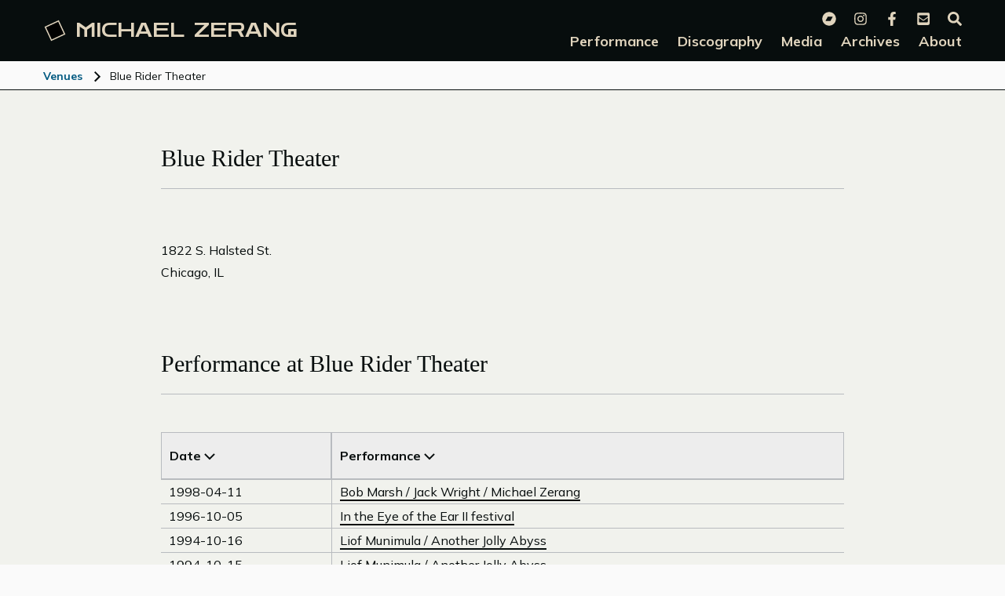

--- FILE ---
content_type: text/html; charset=UTF-8
request_url: https://michaelzerang.com/venues/blue-rider-theater/
body_size: 8088
content:
<!doctype html>
<html lang="en">
<head>
<meta charset="utf-8" />
<meta name="viewport"							content="width=device-width, initial-scale=1" />
<meta name="MobileOptimized"					content="width" />
<meta name="HandheldFriendly"					content="true" />
<meta http-equiv="x-ua-compatible"				content="ie=edge" />
<meta property="og:site_name"					content="Michael Zerang | michaelzerang.com" />
<meta property="og:type" 						content="website">
<title>Blue Rider Theater | Venues | Michael Zerang</title>
<meta property="og:title"						content="Blue Rider Theater | Venues | Michael Zerang" />
<meta name="twitter:title"						content="Blue Rider Theater | Venues | Michael Zerang" />
<meta property="og:url"							content="https://michaelzerang.com/venues/blue-rider-theater/" />
<meta name="twitter:url"						content="https://michaelzerang.com/venues/blue-rider-theater/" />
<meta name="description"						content="Performance venue information." />
<meta name="og:description"						content="Performance venue information." />
<meta name="twitter:card"						content="summary_large_image" />
<meta property="og:image"						content="https://michaelzerang.com/wp-content/themes/michaelzerang/img/mz_800x418.png" />
<meta name="twitter:image"						content="https://michaelzerang.com/wp-content/themes/michaelzerang/img/mz_800x418.png" />
<link rel="image_src" 							href="https://michaelzerang.com/wp-content/themes/michaelzerang/img/mz_800x418.png" />
<meta property="og:image:alt"					content="Michael Zerang" />
<meta name="twitter:image:alt"					content="Michael Zerang" />
<link rel="shortcut icon" 						href="https://michaelzerang.com/favicon.ico" type="image/vnd.microsoft.icon" />
<link rel="apple-touch-icon" sizes="180x180"	href="https://michaelzerang.com/apple-touch-icon.png">
<link rel="icon" type="image/png" sizes="32x32" href="https://michaelzerang.com/favicon-32x32.png">
<link rel="icon" type="image/png" sizes="16x16" href="https://michaelzerang.com/favicon-16x16.png">
<link rel="manifest" 							href="https://michaelzerang.com/site.webmanifest">
<link rel="mask-icon" 							href="https://michaelzerang.com/safari-pinned-tab.svg" color="#5bbad5">
<meta name="msapplication-TileColor" 			content="#E0D4BD">
<meta name="theme-color" 						content="#ffffff">
<link rel="preconnect" href="https://fonts.googleapis.com">
<link rel="preconnect" href="https://fonts.gstatic.com" crossorigin>
<!-- Fathom - beautiful, simple website analytics -->
<script src="https://cdn.usefathom.com/script.js" data-site="HSNOAIAL" defer></script>
<!-- / Fathom -->
<meta name='robots' content='max-image-preview:large' />
<link rel='dns-prefetch' href='//cdn.usefathom.com' />
<link rel='dns-prefetch' href='//fonts.googleapis.com' />
<link rel="alternate" title="oEmbed (JSON)" type="application/json+oembed" href="https://michaelzerang.com/wp-json/oembed/1.0/embed?url=https%3A%2F%2Fmichaelzerang.com%2Fvenues%2Fblue-rider-theater%2F" />
<link rel="alternate" title="oEmbed (XML)" type="text/xml+oembed" href="https://michaelzerang.com/wp-json/oembed/1.0/embed?url=https%3A%2F%2Fmichaelzerang.com%2Fvenues%2Fblue-rider-theater%2F&#038;format=xml" />
<style id='wp-img-auto-sizes-contain-inline-css' type='text/css'>
img:is([sizes=auto i],[sizes^="auto," i]){contain-intrinsic-size:3000px 1500px}
/*# sourceURL=wp-img-auto-sizes-contain-inline-css */
</style>
<style id='wp-block-library-inline-css' type='text/css'>
:root{--wp-block-synced-color:#7a00df;--wp-block-synced-color--rgb:122,0,223;--wp-bound-block-color:var(--wp-block-synced-color);--wp-editor-canvas-background:#ddd;--wp-admin-theme-color:#007cba;--wp-admin-theme-color--rgb:0,124,186;--wp-admin-theme-color-darker-10:#006ba1;--wp-admin-theme-color-darker-10--rgb:0,107,160.5;--wp-admin-theme-color-darker-20:#005a87;--wp-admin-theme-color-darker-20--rgb:0,90,135;--wp-admin-border-width-focus:2px}@media (min-resolution:192dpi){:root{--wp-admin-border-width-focus:1.5px}}.wp-element-button{cursor:pointer}:root .has-very-light-gray-background-color{background-color:#eee}:root .has-very-dark-gray-background-color{background-color:#313131}:root .has-very-light-gray-color{color:#eee}:root .has-very-dark-gray-color{color:#313131}:root .has-vivid-green-cyan-to-vivid-cyan-blue-gradient-background{background:linear-gradient(135deg,#00d084,#0693e3)}:root .has-purple-crush-gradient-background{background:linear-gradient(135deg,#34e2e4,#4721fb 50%,#ab1dfe)}:root .has-hazy-dawn-gradient-background{background:linear-gradient(135deg,#faaca8,#dad0ec)}:root .has-subdued-olive-gradient-background{background:linear-gradient(135deg,#fafae1,#67a671)}:root .has-atomic-cream-gradient-background{background:linear-gradient(135deg,#fdd79a,#004a59)}:root .has-nightshade-gradient-background{background:linear-gradient(135deg,#330968,#31cdcf)}:root .has-midnight-gradient-background{background:linear-gradient(135deg,#020381,#2874fc)}:root{--wp--preset--font-size--normal:16px;--wp--preset--font-size--huge:42px}.has-regular-font-size{font-size:1em}.has-larger-font-size{font-size:2.625em}.has-normal-font-size{font-size:var(--wp--preset--font-size--normal)}.has-huge-font-size{font-size:var(--wp--preset--font-size--huge)}.has-text-align-center{text-align:center}.has-text-align-left{text-align:left}.has-text-align-right{text-align:right}.has-fit-text{white-space:nowrap!important}#end-resizable-editor-section{display:none}.aligncenter{clear:both}.items-justified-left{justify-content:flex-start}.items-justified-center{justify-content:center}.items-justified-right{justify-content:flex-end}.items-justified-space-between{justify-content:space-between}.screen-reader-text{border:0;clip-path:inset(50%);height:1px;margin:-1px;overflow:hidden;padding:0;position:absolute;width:1px;word-wrap:normal!important}.screen-reader-text:focus{background-color:#ddd;clip-path:none;color:#444;display:block;font-size:1em;height:auto;left:5px;line-height:normal;padding:15px 23px 14px;text-decoration:none;top:5px;width:auto;z-index:100000}html :where(.has-border-color){border-style:solid}html :where([style*=border-top-color]){border-top-style:solid}html :where([style*=border-right-color]){border-right-style:solid}html :where([style*=border-bottom-color]){border-bottom-style:solid}html :where([style*=border-left-color]){border-left-style:solid}html :where([style*=border-width]){border-style:solid}html :where([style*=border-top-width]){border-top-style:solid}html :where([style*=border-right-width]){border-right-style:solid}html :where([style*=border-bottom-width]){border-bottom-style:solid}html :where([style*=border-left-width]){border-left-style:solid}html :where(img[class*=wp-image-]){height:auto;max-width:100%}:where(figure){margin:0 0 1em}html :where(.is-position-sticky){--wp-admin--admin-bar--position-offset:var(--wp-admin--admin-bar--height,0px)}@media screen and (max-width:600px){html :where(.is-position-sticky){--wp-admin--admin-bar--position-offset:0px}}

/*# sourceURL=wp-block-library-inline-css */
</style><style id='global-styles-inline-css' type='text/css'>
:root{--wp--preset--aspect-ratio--square: 1;--wp--preset--aspect-ratio--4-3: 4/3;--wp--preset--aspect-ratio--3-4: 3/4;--wp--preset--aspect-ratio--3-2: 3/2;--wp--preset--aspect-ratio--2-3: 2/3;--wp--preset--aspect-ratio--16-9: 16/9;--wp--preset--aspect-ratio--9-16: 9/16;--wp--preset--color--black: #000000;--wp--preset--color--cyan-bluish-gray: #abb8c3;--wp--preset--color--white: #ffffff;--wp--preset--color--pale-pink: #f78da7;--wp--preset--color--vivid-red: #cf2e2e;--wp--preset--color--luminous-vivid-orange: #ff6900;--wp--preset--color--luminous-vivid-amber: #fcb900;--wp--preset--color--light-green-cyan: #7bdcb5;--wp--preset--color--vivid-green-cyan: #00d084;--wp--preset--color--pale-cyan-blue: #8ed1fc;--wp--preset--color--vivid-cyan-blue: #0693e3;--wp--preset--color--vivid-purple: #9b51e0;--wp--preset--gradient--vivid-cyan-blue-to-vivid-purple: linear-gradient(135deg,rgb(6,147,227) 0%,rgb(155,81,224) 100%);--wp--preset--gradient--light-green-cyan-to-vivid-green-cyan: linear-gradient(135deg,rgb(122,220,180) 0%,rgb(0,208,130) 100%);--wp--preset--gradient--luminous-vivid-amber-to-luminous-vivid-orange: linear-gradient(135deg,rgb(252,185,0) 0%,rgb(255,105,0) 100%);--wp--preset--gradient--luminous-vivid-orange-to-vivid-red: linear-gradient(135deg,rgb(255,105,0) 0%,rgb(207,46,46) 100%);--wp--preset--gradient--very-light-gray-to-cyan-bluish-gray: linear-gradient(135deg,rgb(238,238,238) 0%,rgb(169,184,195) 100%);--wp--preset--gradient--cool-to-warm-spectrum: linear-gradient(135deg,rgb(74,234,220) 0%,rgb(151,120,209) 20%,rgb(207,42,186) 40%,rgb(238,44,130) 60%,rgb(251,105,98) 80%,rgb(254,248,76) 100%);--wp--preset--gradient--blush-light-purple: linear-gradient(135deg,rgb(255,206,236) 0%,rgb(152,150,240) 100%);--wp--preset--gradient--blush-bordeaux: linear-gradient(135deg,rgb(254,205,165) 0%,rgb(254,45,45) 50%,rgb(107,0,62) 100%);--wp--preset--gradient--luminous-dusk: linear-gradient(135deg,rgb(255,203,112) 0%,rgb(199,81,192) 50%,rgb(65,88,208) 100%);--wp--preset--gradient--pale-ocean: linear-gradient(135deg,rgb(255,245,203) 0%,rgb(182,227,212) 50%,rgb(51,167,181) 100%);--wp--preset--gradient--electric-grass: linear-gradient(135deg,rgb(202,248,128) 0%,rgb(113,206,126) 100%);--wp--preset--gradient--midnight: linear-gradient(135deg,rgb(2,3,129) 0%,rgb(40,116,252) 100%);--wp--preset--font-size--small: 13px;--wp--preset--font-size--medium: 20px;--wp--preset--font-size--large: 36px;--wp--preset--font-size--x-large: 42px;--wp--preset--spacing--20: 0.44rem;--wp--preset--spacing--30: 0.67rem;--wp--preset--spacing--40: 1rem;--wp--preset--spacing--50: 1.5rem;--wp--preset--spacing--60: 2.25rem;--wp--preset--spacing--70: 3.38rem;--wp--preset--spacing--80: 5.06rem;--wp--preset--shadow--natural: 6px 6px 9px rgba(0, 0, 0, 0.2);--wp--preset--shadow--deep: 12px 12px 50px rgba(0, 0, 0, 0.4);--wp--preset--shadow--sharp: 6px 6px 0px rgba(0, 0, 0, 0.2);--wp--preset--shadow--outlined: 6px 6px 0px -3px rgb(255, 255, 255), 6px 6px rgb(0, 0, 0);--wp--preset--shadow--crisp: 6px 6px 0px rgb(0, 0, 0);}:where(.is-layout-flex){gap: 0.5em;}:where(.is-layout-grid){gap: 0.5em;}body .is-layout-flex{display: flex;}.is-layout-flex{flex-wrap: wrap;align-items: center;}.is-layout-flex > :is(*, div){margin: 0;}body .is-layout-grid{display: grid;}.is-layout-grid > :is(*, div){margin: 0;}:where(.wp-block-columns.is-layout-flex){gap: 2em;}:where(.wp-block-columns.is-layout-grid){gap: 2em;}:where(.wp-block-post-template.is-layout-flex){gap: 1.25em;}:where(.wp-block-post-template.is-layout-grid){gap: 1.25em;}.has-black-color{color: var(--wp--preset--color--black) !important;}.has-cyan-bluish-gray-color{color: var(--wp--preset--color--cyan-bluish-gray) !important;}.has-white-color{color: var(--wp--preset--color--white) !important;}.has-pale-pink-color{color: var(--wp--preset--color--pale-pink) !important;}.has-vivid-red-color{color: var(--wp--preset--color--vivid-red) !important;}.has-luminous-vivid-orange-color{color: var(--wp--preset--color--luminous-vivid-orange) !important;}.has-luminous-vivid-amber-color{color: var(--wp--preset--color--luminous-vivid-amber) !important;}.has-light-green-cyan-color{color: var(--wp--preset--color--light-green-cyan) !important;}.has-vivid-green-cyan-color{color: var(--wp--preset--color--vivid-green-cyan) !important;}.has-pale-cyan-blue-color{color: var(--wp--preset--color--pale-cyan-blue) !important;}.has-vivid-cyan-blue-color{color: var(--wp--preset--color--vivid-cyan-blue) !important;}.has-vivid-purple-color{color: var(--wp--preset--color--vivid-purple) !important;}.has-black-background-color{background-color: var(--wp--preset--color--black) !important;}.has-cyan-bluish-gray-background-color{background-color: var(--wp--preset--color--cyan-bluish-gray) !important;}.has-white-background-color{background-color: var(--wp--preset--color--white) !important;}.has-pale-pink-background-color{background-color: var(--wp--preset--color--pale-pink) !important;}.has-vivid-red-background-color{background-color: var(--wp--preset--color--vivid-red) !important;}.has-luminous-vivid-orange-background-color{background-color: var(--wp--preset--color--luminous-vivid-orange) !important;}.has-luminous-vivid-amber-background-color{background-color: var(--wp--preset--color--luminous-vivid-amber) !important;}.has-light-green-cyan-background-color{background-color: var(--wp--preset--color--light-green-cyan) !important;}.has-vivid-green-cyan-background-color{background-color: var(--wp--preset--color--vivid-green-cyan) !important;}.has-pale-cyan-blue-background-color{background-color: var(--wp--preset--color--pale-cyan-blue) !important;}.has-vivid-cyan-blue-background-color{background-color: var(--wp--preset--color--vivid-cyan-blue) !important;}.has-vivid-purple-background-color{background-color: var(--wp--preset--color--vivid-purple) !important;}.has-black-border-color{border-color: var(--wp--preset--color--black) !important;}.has-cyan-bluish-gray-border-color{border-color: var(--wp--preset--color--cyan-bluish-gray) !important;}.has-white-border-color{border-color: var(--wp--preset--color--white) !important;}.has-pale-pink-border-color{border-color: var(--wp--preset--color--pale-pink) !important;}.has-vivid-red-border-color{border-color: var(--wp--preset--color--vivid-red) !important;}.has-luminous-vivid-orange-border-color{border-color: var(--wp--preset--color--luminous-vivid-orange) !important;}.has-luminous-vivid-amber-border-color{border-color: var(--wp--preset--color--luminous-vivid-amber) !important;}.has-light-green-cyan-border-color{border-color: var(--wp--preset--color--light-green-cyan) !important;}.has-vivid-green-cyan-border-color{border-color: var(--wp--preset--color--vivid-green-cyan) !important;}.has-pale-cyan-blue-border-color{border-color: var(--wp--preset--color--pale-cyan-blue) !important;}.has-vivid-cyan-blue-border-color{border-color: var(--wp--preset--color--vivid-cyan-blue) !important;}.has-vivid-purple-border-color{border-color: var(--wp--preset--color--vivid-purple) !important;}.has-vivid-cyan-blue-to-vivid-purple-gradient-background{background: var(--wp--preset--gradient--vivid-cyan-blue-to-vivid-purple) !important;}.has-light-green-cyan-to-vivid-green-cyan-gradient-background{background: var(--wp--preset--gradient--light-green-cyan-to-vivid-green-cyan) !important;}.has-luminous-vivid-amber-to-luminous-vivid-orange-gradient-background{background: var(--wp--preset--gradient--luminous-vivid-amber-to-luminous-vivid-orange) !important;}.has-luminous-vivid-orange-to-vivid-red-gradient-background{background: var(--wp--preset--gradient--luminous-vivid-orange-to-vivid-red) !important;}.has-very-light-gray-to-cyan-bluish-gray-gradient-background{background: var(--wp--preset--gradient--very-light-gray-to-cyan-bluish-gray) !important;}.has-cool-to-warm-spectrum-gradient-background{background: var(--wp--preset--gradient--cool-to-warm-spectrum) !important;}.has-blush-light-purple-gradient-background{background: var(--wp--preset--gradient--blush-light-purple) !important;}.has-blush-bordeaux-gradient-background{background: var(--wp--preset--gradient--blush-bordeaux) !important;}.has-luminous-dusk-gradient-background{background: var(--wp--preset--gradient--luminous-dusk) !important;}.has-pale-ocean-gradient-background{background: var(--wp--preset--gradient--pale-ocean) !important;}.has-electric-grass-gradient-background{background: var(--wp--preset--gradient--electric-grass) !important;}.has-midnight-gradient-background{background: var(--wp--preset--gradient--midnight) !important;}.has-small-font-size{font-size: var(--wp--preset--font-size--small) !important;}.has-medium-font-size{font-size: var(--wp--preset--font-size--medium) !important;}.has-large-font-size{font-size: var(--wp--preset--font-size--large) !important;}.has-x-large-font-size{font-size: var(--wp--preset--font-size--x-large) !important;}
/*# sourceURL=global-styles-inline-css */
</style>

<style id='classic-theme-styles-inline-css' type='text/css'>
/*! This file is auto-generated */
.wp-block-button__link{color:#fff;background-color:#32373c;border-radius:9999px;box-shadow:none;text-decoration:none;padding:calc(.667em + 2px) calc(1.333em + 2px);font-size:1.125em}.wp-block-file__button{background:#32373c;color:#fff;text-decoration:none}
/*# sourceURL=/wp-includes/css/classic-themes.min.css */
</style>
<link rel='stylesheet' id='lbwps-styles-photoswipe5-main-css' href='https://michaelzerang.com/wp-content/plugins/lightbox-photoswipe/assets/ps5/styles/main.css?ver=5.8.2' type='text/css' media='all' />
<link rel='stylesheet' id='fonts_css-css' href='https://fonts.googleapis.com/css2?family=Mulish%3Aital%2Cwght%400%2C300%3B0%2C400%3B0%2C700%3B1%2C400%3B1%2C700&#038;family=Zen+Dots&#038;display=swap&#038;ver=6.9' type='text/css' media='all' />
<link rel='stylesheet' id='dist_css-css' href='https://michaelzerang.com/wp-content/themes/michaelzerang/dist/application.min.css?ver=1.07' type='text/css' media='all' />
<script type="text/javascript" src="https://cdn.usefathom.com/script.js" id="fathom-snippet-js" defer="defer" data-wp-strategy="defer" data-site="HSNOAIAL"   data-no-minify></script>
<script type="text/javascript" src="https://michaelzerang.com/wp-includes/js/jquery/jquery.min.js?ver=3.7.1" id="jquery-core-js"></script>
<script type="text/javascript" src="https://michaelzerang.com/wp-includes/js/jquery/jquery-migrate.min.js?ver=3.4.1" id="jquery-migrate-js"></script>
<link rel="https://api.w.org/" href="https://michaelzerang.com/wp-json/" /><link rel="EditURI" type="application/rsd+xml" title="RSD" href="https://michaelzerang.com/xmlrpc.php?rsd" />
<meta name="generator" content="WordPress 6.9" />
<link rel="canonical" href="https://michaelzerang.com/venues/blue-rider-theater/" />
<link rel='shortlink' href='https://michaelzerang.com/?p=14067' />
</head>
<body>
<div class="sf-wrap">
<div class="sf-wrap__content">
<div class="btn-skip"><a href="#maincontent" id="skiptocontent">Skip to main content</a></div>

<header class="header">
	<div class="wrap container">
		<div class="top-nav-wrap">
			<a class="logo" href="https://michaelzerang.com" aria-label="Michael Zerang homepage"><svg width="20" height="20"><rect width="20" height="20" /></svg>Michael <span class="lastname">Zerang</span></a>
			<button aria-haspopup="menu" aria-expanded="false" aria-label="Open the menu" title="Open main menu" type="button" tabindex="0" class="hamburger"><div aria-hidden="true"></div></button>
		</div>
		<nav aria-label="Primary navigation" role="navigation" class="nav">
			<ul class="nav_menu">
<li class="nav_menu-item">
<a href="https://michaelzerang.com/performance/"><span class="title">Performance</span></a>
<li class="nav_menu-item">
<a href="https://michaelzerang.com/discography/"><span class="title">Discography</span></a>
<li class="nav_menu-item has-submenu" aria-haspopup="true" aria-expanded="false">
<a href="javascript:void(0)"><span class="title">Media</span></a>
<ul class="nav_submenu">
<li class="nav_submenu-item">
<a href="https://michaelzerang.com/music/" class="title">Music</a>
</li>
<li class="nav_submenu-item">
<a href="https://michaelzerang.com/videos/" class="title">Videos</a>
</li>
<li class="nav_submenu-item">
<a href="https://michaelzerang.com/photos/" class="title">Photos</a>
</li>
<li class="nav_submenu-item">
<a href="https://pinkpalace.bandcamp.com/music/" class="title">Pink Palace Label</a>
</li>
</ul>
<li class="nav_menu-item has-submenu" aria-haspopup="true" aria-expanded="false">
<a href="javascript:void(0)"><span class="title">Archives</span></a>
<ul class="nav_submenu">
<li class="nav_submenu-item">
<a href="https://michaelzerang.com/commissions-and-music-composition/" class="title">Commissions &#038; Music Composition</a>
</li>
<li class="nav_submenu-item">
<a href="https://michaelzerang.com/curator-of-experimental-sound-and-performance/" class="title">Curator of Experimental Sound</a>
</li>
<li class="nav_submenu-item">
<a href="https://michaelzerang.com/original-performance-works/" class="title">Original Performance Works</a>
</li>
<li class="nav_submenu-item">
<a href="https://michaelzerang.com/stage-screen-appearances/" class="title">Stage &#038; Screen Appearances</a>
</li>
<li class="nav_submenu-item">
<a href="https://michaelzerang.com/reviews/" class="title">Reviews</a>
</li>
</ul>
<li class="nav_menu-item has-submenu" aria-haspopup="true" aria-expanded="false">
<a href="javascript:void(0)"><span class="title">About</span></a>
<ul class="nav_submenu">
<li class="nav_submenu-item">
<a href="https://michaelzerang.com/about/" class="title">About Michael</a>
</li>
<li class="nav_submenu-item">
<a href="https://michaelzerang.com/news/" class="title">News</a>
</li>
</ul>
</ul>
			<nav class="nav_menu_secondary" aria-label="Social links menu">
	<ul>
		<li><a href="https://pinkpalace.bandcamp.com/music/" target="_blank"><svg width="18" title="Bandcamp" aria-labelledby="title-bandcamp" focusable="false" data-icon="bandcamp" role="img" xmlns="http://www.w3.org/2000/svg" viewBox="0 0 512 512"><title id="title-bandcamp">Bandcamp</title><path fill="currentColor" d="M256,8C119,8,8,119,8,256S119,504,256,504,504,393,504,256,393,8,256,8Zm48.2,326.1h-181L207.9,178h181Z"></path></svg></a></li>
		<li><a href="https://www.instagram.com/michaelzerang/" target="_blank"><svg width="18" title="Instagram" aria-labelledby="title-instagram" data-icon="instagram" role="img" xmlns="http://www.w3.org/2000/svg" viewBox="0 0 448 512"><title id="title-instagram">Instagram</title><path fill="currentColor" d="M224.1 141c-63.6 0-114.9 51.3-114.9 114.9s51.3 114.9 114.9 114.9S339 319.5 339 255.9 287.7 141 224.1 141zm0 189.6c-41.1 0-74.7-33.5-74.7-74.7s33.5-74.7 74.7-74.7 74.7 33.5 74.7 74.7-33.6 74.7-74.7 74.7zm146.4-194.3c0 14.9-12 26.8-26.8 26.8-14.9 0-26.8-12-26.8-26.8s12-26.8 26.8-26.8 26.8 12 26.8 26.8zm76.1 27.2c-1.7-35.9-9.9-67.7-36.2-93.9-26.2-26.2-58-34.4-93.9-36.2-37-2.1-147.9-2.1-184.9 0-35.8 1.7-67.6 9.9-93.9 36.1s-34.4 58-36.2 93.9c-2.1 37-2.1 147.9 0 184.9 1.7 35.9 9.9 67.7 36.2 93.9s58 34.4 93.9 36.2c37 2.1 147.9 2.1 184.9 0 35.9-1.7 67.7-9.9 93.9-36.2 26.2-26.2 34.4-58 36.2-93.9 2.1-37 2.1-147.8 0-184.8zM398.8 388c-7.8 19.6-22.9 34.7-42.6 42.6-29.5 11.7-99.5 9-132.1 9s-102.7 2.6-132.1-9c-19.6-7.8-34.7-22.9-42.6-42.6-11.7-29.5-9-99.5-9-132.1s-2.6-102.7 9-132.1c7.8-19.6 22.9-34.7 42.6-42.6 29.5-11.7 99.5-9 132.1-9s102.7-2.6 132.1 9c19.6 7.8 34.7 22.9 42.6 42.6 11.7 29.5 9 99.5 9 132.1s2.7 102.7-9 132.1z"></path></svg></a></li>
		<li><a href="https://www.facebook.com/michael.zerang" target="_blank"><svg height="18" title="Facebook" aria-labelledby="title-facebook" data-icon="facebook-f" role="img" xmlns="http://www.w3.org/2000/svg" viewBox="0 0 320 512"><title id="title-facebook">Facebook</title><path fill="currentColor" d="M279.14 288l14.22-92.66h-88.91v-60.13c0-25.35 12.42-50.06 52.24-50.06h40.42V6.26S260.43 0 225.36 0c-73.22 0-121.08 44.38-121.08 124.72v70.62H22.89V288h81.39v224h100.17V288z"></path></svg></a></li>
		<li><a href="mailto:drum777@aol.com"><svg width="18" title="Email" aria-labelledby="title-email" role="img" xmlns="http://www.w3.org/2000/svg" viewBox="0 0 448 512"><title id="title-email">Email</title><path fill="currentColor" d="M400 32H48C21.49 32 0 53.49 0 80v352c0 26.51 21.49 48 48 48h352c26.51 0 48-21.49 48-48V80c0-26.51-21.49-48-48-48zM178.117 262.104C87.429 196.287 88.353 196.121 64 177.167V152c0-13.255 10.745-24 24-24h272c13.255 0 24 10.745 24 24v25.167c-24.371 18.969-23.434 19.124-114.117 84.938-10.5 7.655-31.392 26.12-45.883 25.894-14.503.218-35.367-18.227-45.883-25.895zM384 217.775V360c0 13.255-10.745 24-24 24H88c-13.255 0-24-10.745-24-24V217.775c13.958 10.794 33.329 25.236 95.303 70.214 14.162 10.341 37.975 32.145 64.694 32.01 26.887.134 51.037-22.041 64.72-32.025 61.958-44.965 81.325-59.406 95.283-70.199z"></path></svg></a></li>
		<li><a href="https://michaelzerang.com/search/"><svg width="20" title="Search" aria-labelledby="title-search" role="img" xmlns="http://www.w3.org/2000/svg" viewBox="0 0 512 512"><title id="title-search">search magnifying glass</title><path fill="currentColor" d="M505 442.7L405.3 343c-4.5-4.5-10.6-7-17-7H372c27.6-35.3 44-79.7 44-128C416 93.1 322.9 0 208 0S0 93.1 0 208s93.1 208 208 208c48.3 0 92.7-16.4 128-44v16.3c0 6.4 2.5 12.5 7 17l99.7 99.7c9.4 9.4 24.6 9.4 33.9 0l28.3-28.3c9.4-9.4 9.4-24.6.1-34zM208 336c-70.7 0-128-57.2-128-128 0-70.7 57.2-128 128-128 70.7 0 128 57.2 128 128 0 70.7-57.2 128-128 128z"></path></svg></a></li>
	</ul>
</nav>		</nav>
			</div>
</header>
<main id="maincontent" role="main"><div class="breadcrumbs">
	<div class="wrap wrap_lg">
		<a class="mobile-parent" href="https://michaelzerang.com/performance/venues">Venues</a>
		<svg xmlns='http://www.w3.org/2000/svg' width='8' height='14' stroke='#070D0D'><path stroke-width='2' fill='transparent' d='M0.7,12.7l6-6l-6-6'></path></svg>
		<span>Blue Rider Theater</span>
	</div>
</div>
<article class="bg_tertiary bg-expand">
	<div class="wrap rhythm-xl-btm">

		<h1 class="title--single">Blue Rider Theater</h1>


		<div class="venue__details-container">
			<div>
								<address>
					<p><p>1822 S. Halsted St.<br />
Chicago, IL</p>
</p>
				</address>


								

								

												
			</div>
				</div>





			
				
<h2  class="title--single">Performance at Blue Rider Theater</h2>

	<table class="table-date-and-link">
		<thead>
			<tr>
				<th>
					<button class="btn-sort" aria-label="Sort by Title">Date <svg xmlns="http://www.w3.org/2000/svg" width="14" height="9" stroke="#070D0D"><path class="svg-arrow" stroke-width="2" fill="transparent" d="M1 1 L7 7 L13 1"></path></svg></button>
				</th>
				<th>
					<button class="btn-sort" aria-label="Sort by Venue">Performance <svg xmlns="http://www.w3.org/2000/svg" width="14" height="9" stroke="#070D0D"><path class="svg-arrow" stroke-width="2" fill="transparent" d="M1 1 L7 7 L13 1"></path></svg></button>
				</th>
			</tr>
		</thead>
		<tbody>
						<tr>
				<td>1998-04-11</td>
				<td><a href="https://michaelzerang.com/performance/bob-marsh-jack-wright-michael-zerang-3/">Bob Marsh / Jack Wright / Michael Zerang</a></td>
			</tr>
						<tr>
				<td>1996-10-05</td>
				<td><a href="https://michaelzerang.com/performance/in-the-eye-of-the-ear-ii-festival/">In the Eye of the Ear II festival</a></td>
			</tr>
						<tr>
				<td>1994-10-16</td>
				<td><a href="https://michaelzerang.com/performance/liof-munimula-another-jolly-abyss-5/">Liof Munimula / Another Jolly Abyss</a></td>
			</tr>
						<tr>
				<td>1994-10-15</td>
				<td><a href="https://michaelzerang.com/performance/liof-munimula-another-jolly-abyss-4/">Liof Munimula / Another Jolly Abyss</a></td>
			</tr>
						<tr>
				<td>1994-10-14</td>
				<td><a href="https://michaelzerang.com/performance/liof-munimula-another-jolly-abyss-3/">Liof Munimula / Another Jolly Abyss</a></td>
			</tr>
						<tr>
				<td>1994-10-13</td>
				<td><a href="https://michaelzerang.com/performance/liof-munimula-another-jolly-abyss-2/">Liof Munimula / Another Jolly Abyss</a></td>
			</tr>
						<tr>
				<td>1994-10-12</td>
				<td><a href="https://michaelzerang.com/performance/liof-munimula-another-jolly-abyss/">Liof Munimula / Another Jolly Abyss</a></td>
			</tr>
						<tr>
				<td>1993-06-04</td>
				<td><a href="https://michaelzerang.com/performance/urban-archeology/">URBAN ARCHEOLOGY</a></td>
			</tr>
						<tr>
				<td>1991-11-30</td>
				<td><a href="https://michaelzerang.com/performance/winifred-haun-dancers/">Winifred Haun &#038; Dancers</a></td>
			</tr>
						<tr>
				<td>1991-10-17</td>
				<td><a href="https://michaelzerang.com/performance/hamid-drake-michael-zerang-duo-18/">Hamid Drake / Michael Zerang Duo</a></td>
			</tr>
						<tr>
				<td>1990-06-20</td>
				<td><a href="https://michaelzerang.com/performance/liof-munimula-15/">Liof Munimula</a></td>
			</tr>
						<tr>
				<td>1988-12-17</td>
				<td><a href="https://michaelzerang.com/performance/liof-munimula-record-release-concert/">Liof Munimula Record Release Concert</a></td>
			</tr>
					</tbody>
	</table>
					
				



	


				
		
	</div>
</article>
</main>
</div> <!-- .sf-wrap__content -->
<footer class="footer">
	<div class="wrap">
		<div class="footer_inner">
			<form role="search" method="get" id="searchform" class="searchform" action="https://michaelzerang.com/">
				<div>
					<label class="screen-reader-text" for="s">Search for:</label>
					<input type="text" value="" name="s" id="s" />
					<input type="submit" id="searchsubmit" value="Search" />
				</div>
			</form>			<nav role="navigation" aria-label="Footer">
				<ul class="nav_menu">
					<li class="nav_submenu-item"><a href="https://michaelzerang.com/" class="title">Home</a></li>
					<li class="nav_submenu-item"><a href="https://michaelzerang.com/performance/" class="title">Performance</a></li>
					<li class="nav_submenu-item"><a href="https://michaelzerang.com/discography/" class="title">Discography</a></li>
					<li class="nav_submenu-item"><a href="https://michaelzerang.com/donations/" class="title">Donations</a></li>
				</ul>
				<ul class="nav_tier2">
					<li>&copy; 2026 Michael Zerang</li>
					<li><a href="https://pinkpalace.bandcamp.com/music/" target="_blank">Bandcamp</a></li>
					<li><a href="https://www.instagram.com/michaelzerang/" target="_blank">Instagram</a></li>
					<li><a href="https://www.facebook.com/michael.zerang" target="_blank">Facebook</a></li>
					<li><a href="mailto:drum777@aol.com">Email</a></li>
				</ul>
				
			</nav>
		</div>
	</div>
</footer>
<script type="speculationrules">
{"prefetch":[{"source":"document","where":{"and":[{"href_matches":"/*"},{"not":{"href_matches":["/wp-*.php","/wp-admin/*","/wp-content/uploads/*","/wp-content/*","/wp-content/plugins/*","/wp-content/themes/michaelzerang/*","/*\\?(.+)"]}},{"not":{"selector_matches":"a[rel~=\"nofollow\"]"}},{"not":{"selector_matches":".no-prefetch, .no-prefetch a"}}]},"eagerness":"conservative"}]}
</script>
<script type="text/javascript" id="lbwps-photoswipe5-js-extra">
/* <![CDATA[ */
var lbwpsOptions = {"label_facebook":"Share on Facebook","label_twitter":"Tweet","label_pinterest":"Pin it","label_download":"Download image","label_copyurl":"Copy image URL","label_ui_close":"Close [Esc]","label_ui_zoom":"Zoom","label_ui_prev":"Previous [\u2190]","label_ui_next":"Next [\u2192]","label_ui_error":"The image cannot be loaded","label_ui_fullscreen":"Toggle fullscreen [F]","label_ui_download":"Download image","share_facebook":"1","share_twitter":"1","share_pinterest":"0","share_download":"1","share_direct":"0","share_copyurl":"0","close_on_drag":"1","history":"1","show_counter":"1","show_fullscreen":"1","show_download":"0","show_zoom":"1","show_caption":"1","loop":"1","pinchtoclose":"1","taptotoggle":"1","close_on_click":"1","fulldesktop":"0","use_alt":"0","usecaption":"1","desktop_slider":"1","share_custom_label":"","share_custom_link":"","wheelmode":"close","spacing":"12","idletime":"4000","hide_scrollbars":"1","caption_type":"overlay","bg_opacity":"100","padding_left":"0","padding_top":"0","padding_right":"0","padding_bottom":"0"};
//# sourceURL=lbwps-photoswipe5-js-extra
/* ]]> */
</script>
<script type="module" src="https://michaelzerang.com/wp-content/plugins/lightbox-photoswipe/assets/ps5/frontend.min.js?ver=5.8.2"></script><script type="text/javascript" src="https://michaelzerang.com/wp-content/themes/michaelzerang/dist/application.min.js?ver=1.07" id="dist_js-js"></script>
</div> <!-- .sf-wrap -->
</body>
</html>